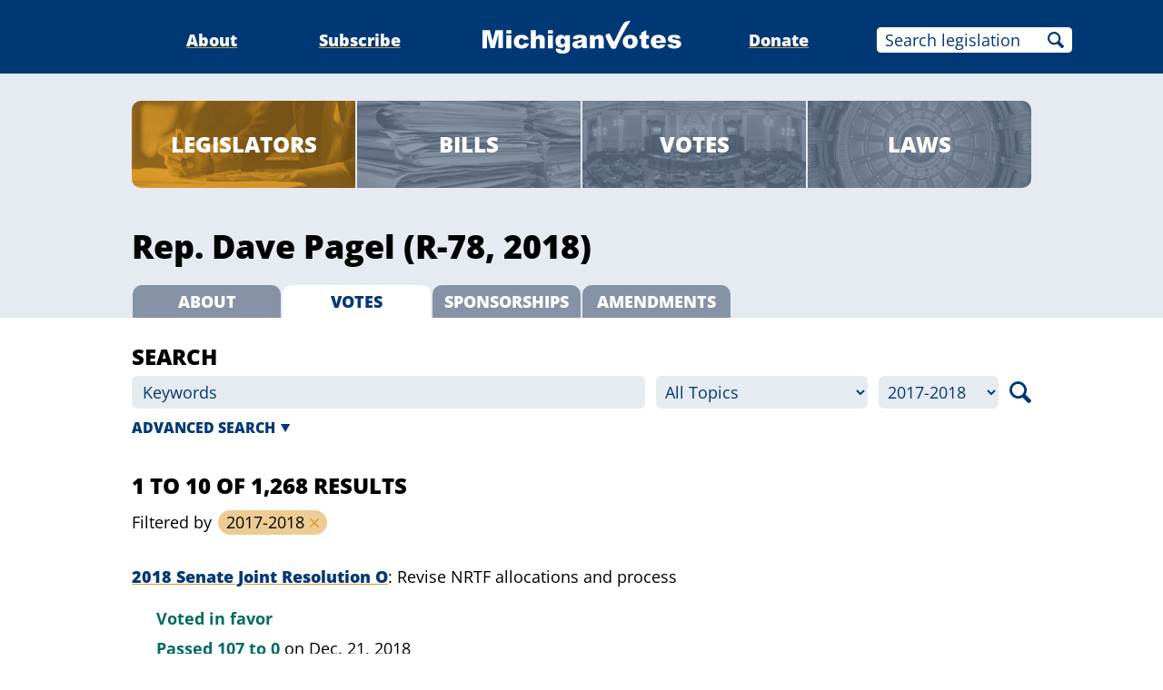

--- FILE ---
content_type: text/html;charset=utf-8
request_url: https://www.michiganvotes.org/legislators/2013/house/district-78/votes?session=2017-2018
body_size: 24987
content:
<!DOCTYPE html>
<html lang="en">
<head>
		<meta name="robots" content="noindex, nofollow" />

	<meta charset="utf-8" />
	<meta name="viewport" content="width=device-width, initial-scale=1.0" />

	<title>Rep. Dave Pagel &#x2013; Voting History &#x2013; MichiganVotes</title>

	<!-- Generated on 1/27/2026 7:44:55 PM -->


	<meta property="og:title" content="Rep. Dave Pagel" />
	<meta property="og:site_name" content="MichiganVotes" />
	<meta property="og:locale" content="en_US" />




	<meta property="og:type" content="website" />
	<meta property="twitter:card" content="summary" />

		<meta property="og:image" content="https://www.michiganvotes.org/_images/share.png" />







		<script async src="https://www.googletagmanager.com/gtag/js?id=G-35GQ0Q09PH"></script>


		<script>
			window.dataLayer = window.dataLayer || [];
			function gtag() { dataLayer.push(arguments); }
			gtag('js', new Date());

			gtag('config', 'G-35GQ0Q09PH', {
				'canonical_host': 'www.michiganvotes.org'
			});
		</script>

	<script>
		var mcpp = { editUrl: 'https://edit.mackinac.org' };
	</script>

	
	<link rel="icon" href="/favicon.ico" sizes="any" />
	<link rel="icon" href="/favicon.svg" type="image/svg+xml" />

	<link rel="stylesheet" href="/_style/page.css?v=2023-11-28T17:05:44" />
	



</head>
<body>
	

<div class="site-header">
	<div class="site-section">
		<h2><a href="/"><img src="/_images/logo.svg" height="45" alt="MichiganVotes" /></a></h2>

		<input hidden id="menu-visible" type="checkbox" />

		<div class="nav">
			<span class="nav-about"><a href="/about">About</a></span>
			<span class="vr">|</span>
			<span class="nav-subscribe"><a href="/subscribe">Subscribe</a></span>
			<span class="vr">|</span>
			<span class="nav-donate"><a href="https://www.mackinac.org/donate?source=MichiganVotes">Donate</a></span>
			<span class="vr">|</span>
			<form class="nav-search" action="/legislation/search" method="get">
				<input name="q" placeholder="Search legislation" />
				<input type="hidden" name="session" value="2025-2026" />
				<button>Search</button>
			</form>
			<label hidden for="menu-visible"></label>
		</div>

		<label hidden for="menu-visible"></label>
	</div>
</div>

<div class="site-content">

		<div class="search-nav">
			<div class="site-section inset">
				<div class="nav">
					<span class="nav-legislators selected"><a href="/legislators">Legislators</a></span>
					<span class="vr">|</span>
					<span class="nav-bills"><a href="/legislation/search?session=2017-2018&amp;sort=introduction">Bills</a></span>
					<span class="vr">|</span>
					<span class="nav-votes"><a href="/votes/search?session=2017-2018">Votes</a></span>
					<span class="vr">|</span>
					<span class="nav-laws"><a href="/public-acts/search?session=2017-2018">Laws</a></span>
				</div>
			</div>
		</div>
		<div class="official-title">
			<div class="site-section inset">
						<h1>Rep. Dave Pagel (R-78, 2018)</h1>

				<p class="nav">
					<a href="/legislators/2013/house/district-78">About</a>
					<span class="vr">|</span>
						<b>Votes</b>
					<span class="vr">|</span>
						<a href="/legislators/2013/house/district-78/sponsorships?session=2017-2018">Sponsorships</a>
					<span class="vr">|</span>
						<a href="/legislators/2013/house/district-78/amendments?session=2017-2018">Amendments</a>
				</p>
			</div>
		</div>

	<style>
		.search-form {
			background: #E6EBF1;
		}

		.official-search-form {
			background: none;
			padding-top: 1.5555555556em;
		}

		.search-form h1 {
			font-size: 133.333333333%;
			text-transform: uppercase;
			margin: 0;
		}

		.search-form form > p {
			display: flex;
			padding: .33333333333em 0 1.3333333333em;
			margin: 0;
		}

		.search-form form input,
		.search-form form select,
		.search-form form button {
			font: inherit;
			border: none;
			border-radius: .3333333333em;
			background: white;
		}

		.official-search-form form input,
		.official-search-form form select,
		.official-search-form form button {
			background: #E6EBF1;
		}

		.search-form form select,
		.search-form form input::placeholder {
			color: #003875;
			opacity: 1;
		}

		.search-form form input:focus::placeholder {
			color: #999;
		}

		.search-form form > p > * {
			flex: 0 0 auto;
			line-height: 2em;
			padding: 0 .6666666667em;
			min-width: 0;
		}

		.search-form form > p > input {
			flex: 1 1 auto;
		}

		.search-form form > p > select {
			padding: 0 .3333333333em;
			max-width: 30%;
		}

		.search-form form > p > * + * {
			margin-left: .6666666667em;
		}

		.search-form form > p option[value=""] {
			font-style: italic;
		}

		.search-form form > p > button {
			flex: 0 0 1.3333333333em;
			padding: 0;
			height: 2em;
			text-indent: -9999em;
			overflow: hidden;
			background: no-repeat center/100% url(/_images/icons/magnifying-glass-003875.svg);
			cursor: pointer;
		}

		@media (max-width: 720px) {
			.search-form form > p {
				flex-wrap: wrap;
			}

			.search-form form > p > input[name="q"] {
				flex-basis: 100%;
				margin-bottom: .3333333333em;
			}

			.search-form form > p > input[name="q"] + * {
				margin-left: 0;
			}

			.search-form form > p > select[name="topic"] {
				flex: 1 1 0;
				max-width: none;
			}

			.search-form form > p > select[name="session"] {
				flex: 0 0 auto;
			}
		}

		.search-form form details {
			margin-top: -1.3333333333em;
			padding: .3333333333em 0;
		}

		.search-form form details p {
			margin: 0;
			padding: .3333333333em 0;
		}

		.search-form form details > summary {
			color: #003875;
			font-weight: 800;
			font-size: 88.8888889%;
			text-transform: uppercase;
			padding-right: 1em;
		}

		.search-form form details > summary:before {
			display: none;
		}

		.search-form form details > summary:after {
			content: '';
			position: absolute;
			right: 0;
			top: 0;
			bottom: 0;
			width: .6666666667em;
			height: .6666666667em;
			margin: auto;
			background: no-repeat center/100% url(/_images/icons/arrow-head-down-003875.svg);
			transition: transform .2s;
		}

		.search-form form details[open] > summary:after {
			transform: rotate(180deg);
		}

		.search-form form details button {
			background: #003875;
			color: white;
			font-weight: 800;
			font-size: 88.8888889%;
			text-transform: uppercase;
			padding: 0 1em;
			line-height: 2.248;
			height: 2.248em;
			cursor: pointer;
		}
	</style>
	<div class="search-form official-search-form">
		<div class="site-section inset">
			<div class="content">
				<h1>Search</h1>

				<form action="/legislators/2013/house/district-78/votes" method="get">
					<p>
						<input name="q" placeholder="Keywords" />

						<select name="topic">
							<option value="" selected="selected">All Topics</option>
								<option value="Abortion">Abortion</option>
								<option value="Agriculture">Agriculture</option>
								<option value="Animals">Animals</option>
								<option value="Budget">Budget</option>
								<option value="Business">Business</option>
								<option value="Children">Children</option>
								<option value="Civil Law">Civil Law</option>
								<option value="Civil Rights">Civil Rights</option>
								<option value="Commerce">Commerce</option>
								<option value="Construction">Construction</option>
								<option value="Consumer Protection">Consumer Protection</option>
								<option value="Corrections">Corrections</option>
								<option value="Criminal Law">Criminal Law</option>
								<option value="Economic Development">Economic Development</option>
								<option value="Education">Education</option>
								<option value="Elections">Elections</option>
								<option value="Energy">Energy</option>
								<option value="Environment">Environment</option>
								<option value="Financial Institutions">Financial Institutions</option>
								<option value="Firearms">Firearms</option>
								<option value="Food">Food</option>
								<option value="Gambling">Gambling</option>
								<option value="Health">Health</option>
								<option value="Housing">Housing</option>
								<option value="Human Services">Human Services</option>
								<option value="Insurance">Insurance</option>
								<option value="Labor">Labor</option>
								<option value="Land Use">Land Use</option>
								<option value="Law Enforcement">Law Enforcement</option>
								<option value="Licensing">Licensing</option>
								<option value="Liquor">Liquor</option>
								<option value="Local Government">Local Government</option>
								<option value="Military">Military</option>
								<option value="Native Americans">Native Americans</option>
								<option value="Natural Resources">Natural Resources</option>
								<option value="Pensions">Pensions</option>
								<option value="Public Safety">Public Safety</option>
								<option value="Public Utilities">Public Utilities</option>
								<option value="Regulations">Regulations</option>
								<option value="Religion/Church">Religion/Church</option>
								<option value="Senior Citizens">Senior Citizens</option>
								<option value="State Government">State Government</option>
								<option value="Taxes">Taxes</option>
								<option value="Technology">Technology</option>
								<option value="Transportation">Transportation</option>
								<option value="Water">Water</option>
						</select>

						<select name="session">
							<option value="">All Sessions</option>
								<option value="2017-2018" selected="selected">2017-2018</option>
								<option value="2015-2016">2015-2016</option>
								<option value="2013-2014">2013-2014</option>
						</select>

						<button>Search</button>
					</p>

						<details>
							<summary>Advanced Search</summary>

							<p>
								Passed/failed by
								<select name="max-margin">
									<option value="" selected="selected">all</option>
										<option value="1">1</option>
										<option value="2">2</option>
										<option value="3">3</option>
										<option value="5">5</option>
										<option value="10">10</option>
										<option value="20">20</option>
								</select>
								or fewer vote(s)
							</p>

								<p>
									Limit to
									<label><input type="checkbox" name="vote" value="y" /> Yeas</label>
									<label><input type="checkbox" name="vote" value="n" /> Nays</label>
											<label><input type="checkbox" name="vote" value="ex" /> Excused/not voting</label>
								</p>
								<p>
									<label><input type="checkbox" name="is-against-party" value="y" /> Votes against majority of own party</label>
								</p>
								<p>
									<button>Search</button>
								</p>
						</details>
				</form>
			</div>
		</div>
	</div>

	<style>
		.search-title {
			padding: 1.6666666667em 0;
		}

		.search-title h2 {
			font-size: 133.333333333%;
			font-weight: 800;
			text-transform: uppercase;
			margin: 0;
		}

		.search-title .applied-filters {
			margin: .5555555556em 0 0;
			line-height: 1.75;
		}

		.search-title .applied-filters * {
			margin: 0;
			display: inline;
		}

		.search-title .applied-filters ul {
			list-style: none;
			padding: 0;
		}

		.search-title .applied-filters li {
			display: inline-block;
			white-space: nowrap;
			background: #EDCC94;
			padding: 0 1.375em 0 .5em;
			margin-left: .125em;
			border-radius: .75em;
			position: relative;
			line-height: 1.5;
		}

		.search-title .applied-filters li > form {
			display: block;
		}

		.search-title .applied-filters li button {
			box-sizing: border-box;
			position: absolute;
			cursor: pointer;
			font: inherit;
			background: no-repeat center/.55555555555em url(/_images/icons/close-DB9928.svg);
			border: none;
			color: white;
			border-radius: 50%;
			width: 1.5555555556em;
			height: 1.5555555556em;
			top: 0;
			right: 0;
			padding: 0;
			margin: 0;
			overflow: hidden;
			text-indent: -9999em;
		}
	</style>
	<div class="search-title">
		<div class="site-section inset">
			<div class="content">
					<h2>1 to 10 of 1,268 results</h2>

					<div class="applied-filters">
						<p>Filtered by</p>
						<ul>

								<li>
									<form action="/legislators/2013/house/district-78/votes" method="get">
										2017-2018
										<button>Remove</button>
									</form>
								</li>




						</ul>
					</div>
			</div>
		</div>
	</div>

	<style>
		.result {
			margin-bottom: 2em;
		}

		.result .title {
			margin: 0 -.5em 1em;
			padding: 0 .5em;
			max-height: 4.5em;
			overflow: hidden;
			text-overflow: ellipsis;
			display: -webkit-box;
			-webkit-line-clamp: 3;
			-webkit-box-orient: vertical;
		}

		.result .title h3 {
			display: inline;
			font: inherit;
		}

		.result .title h3 a {
			font-weight: 800;
			color: #003875;
			text-decoration: underline;
			text-decoration-color: #DB9928;
			text-underline-offset: 0.125em;
		}

		.result .title h3 a:visited {
			color: #2A6A93;
		}

		.result .title h3 a:active {
			color: #900027;
		}

		.result .title h3 .vr {
			font-weight: normal;
		}

		.result .title h3:after {
			content: ': ';
		}

		.result .title h3 + p {
			display: inline;
		}

		.result .resolution-analysis {
			margin: 1em 0;
		}

		.result ul {
			list-style: none;
			padding: 0;
			margin-left: 1.5em;
		}

		.result li + li {
			margin-top: .25em;
		}

		.result li .action {
			font-weight: bold;
			color: #003875;
		}

		.result li .success {
			color: #006A62;
		}

		.result li .failure {
			color: #900027;
		}

		.result li .action a {
			color: inherit;
			text-decoration: none;
		}

		.result li .action a:hover {
			text-decoration: underline;
		}

		.result .title mark,
		.result .resolution-analysis mark {
			background: #FFF07A;
			background: linear-gradient(90deg, #FFF07A 0%, #FFF49E 100%);
			color: inherit;
			text-decoration: none;
			margin: 0 -.15em;
			padding: 0 .15em;
			border-bottom-left-radius: .125em 1.5em;
			border-top-right-radius: .125em 1.5em;
		}

		.page-nav {
			margin: 2em 0;
			position: relative;
		}

		.page-nav .prev,
		.page-nav .next {
			background: no-repeat center/.6666666667em #CCC;
			color: white;
			text-decoration: none;
			text-transform: uppercase;
			font-size: 88.8888888889%;
			padding: 0 .3333333333em;
			position: absolute;
			bottom: .11805555555em;
			border-radius: .3333333333em;
		}

		.page-nav a.prev,
		.page-nav a.next {
			background-color: #DB9928;
		}

		.page-nav .prev {
			left: 0;
			padding-left: 1.3333333333em;
			background-image: url(/_images/icons/arrow-head-left-white.svg);
			background-position: center left .3333333333em;
		}

		.page-nav .next {
			right: 0;
			padding-right: 1.3333333333em;
			background-image: url(/_images/icons/arrow-head-right-white.svg);
			background-position: center right .3333333333em;
		}

		.page-nav .pages {
			margin: 0 auto;
			width: 24em;
			max-width: calc(100% - 11.3333333333em);
			display: flex;
			justify-content: space-evenly;
		}

		.page-nav .pages b {
			font-weight: normal;
			color: #DB9928;
		}

		.page-nav .pages a {
			color: #003875;
			text-decoration: none;
		}

		.page-nav .pages a:hover {
			text-decoration: underline;
			text-decoration-color: #DB9928;
			text-underline-offset: 0.125em;
		}

		.page-nav .pages a:visited {
			color: #2A6A93;
		}

		.page-nav .pages a:active {
			color: #900027;
		}

		.page-nav .vr {
			display: none;
		}

		@media (max-width: 720px) {
			.page-nav {
				padding-bottom: 2.3333333333em;
			}

			.page-nav .pages {
				width: 100%;
				max-width: none;
				justify-content: space-between;
			}
		}
	</style>
	<div class="search-results">
		<div class="site-section inset">
				<div class="result">
					<div class="title">
							<h3><a href="/legislation/2018/senate/joint-resolution-o">2018 Senate Joint Resolution O</a></h3>

							<p>Revise NRTF allocations and process</p>
					</div>


							<ul>
								<li>
									<span class="action success">
										Voted in favor
									</span>
								</li>
								<li>
									<span class="action success">
										Passed
											<a href="/votes/2018/house/roll-call-996">107 to 0</a>
									</span>
									<span class="date">on Dec. 21, 2018</span>
								</li>
							</ul>
				</div>
				<div class="result">
					<div class="title">
							<h3><a href="/legislation/2018/senate/bill-1264">2018 Senate Bill 1264 <span class="vr">/</span> Public Act 584</a></h3>

							<p>Revise marijuana business licensure detail</p>
					</div>


							<ul>
								<li>
									<span class="action success">
										Voted in favor
									</span>
								</li>
								<li>
									<span class="action success">
										Passed
											<a href="/votes/2018/house/roll-call-995">104 to 3</a>
									</span>
									<span class="date">on Dec. 21, 2018</span>
								</li>
							</ul>
				</div>
				<div class="result">
					<div class="title">
							<h3><a href="/legislation/2018/senate/bill-1263">2018 Senate Bill 1263 <span class="vr">/</span> Public Act 583</a></h3>

							<p>Expand scope of marijuana business background checks</p>
					</div>


							<ul>
								<li>
									<span class="action success">
										Voted in favor
									</span>
								</li>
								<li>
									<span class="action success">
										Passed
											<a href="/votes/2018/house/roll-call-994">102 to 5</a>
									</span>
									<span class="date">on Dec. 21, 2018</span>
								</li>
							</ul>
				</div>
				<div class="result">
					<div class="title">
							<h3><a href="/legislation/2018/senate/bill-1262">2018 Senate Bill 1262 <span class="vr">/</span> Public Act 582</a></h3>

							<p>Expand scope of marijuana business background checks</p>
					</div>


							<ul>
								<li>
									<span class="action success">
										Voted in favor
									</span>
								</li>
								<li>
									<span class="action success">
										Passed
											<a href="/votes/2018/house/roll-call-993">96 to 11</a>
									</span>
									<span class="date">on Dec. 21, 2018</span>
								</li>
							</ul>
				</div>
				<div class="result">
					<div class="title">
							<h3><a href="/legislation/2018/senate/bill-1261">2018 Senate Bill 1261 <span class="vr">/</span> Public Act 485</a></h3>

							<p>Accomodate elected officials in military</p>
					</div>


							<ul>
								<li>
									<span class="action success">
										Voted in favor
									</span>
								</li>
								<li>
									<span class="action success">
										Passed
											<a href="/votes/2018/house/roll-call-921">73 to 36</a>
									</span>
									<span class="date">on Dec. 21, 2018</span>
								</li>
							</ul>
				</div>
				<div class="result">
					<div class="title">
							<h3><a href="/legislation/2018/senate/bill-1234">2018 Senate Bill 1234 <span class="vr">/</span> Public Act 600</a></h3>

							<p>Permit ambulance transport of injured police dogs</p>
					</div>


							<ul>
								<li>
									<span class="action success">
										Voted in favor
									</span>
								</li>
								<li>
									<span class="action success">
										Passed
											<a href="/votes/2018/house/roll-call-1234">104 to 0</a>
									</span>
									<span class="date">on Dec. 21, 2018</span>
								</li>
							</ul>
				</div>
				<div class="result">
					<div class="title">
							<h3><a href="/legislation/2018/senate/bill-1231">2018 Senate Bill 1231 <span class="vr">/</span> Public Act 483</a></h3>

							<p>Revise foster care and child welfare payment details</p>
					</div>


							<ul>
								<li>
									<span class="action success">
										Voted in favor
									</span>
								</li>
								<li>
									<span class="action success">
										Passed
											<a>109 to 0</a>
									</span>
									<span class="date">on Dec. 20, 2018</span>
								</li>
							</ul>
							<ul>
								<li>
									<span class="action success">
										Voted in favor
									</span>
								</li>
								<li>
									<span class="action success">
										Passed
											<a href="/votes/2018/house/roll-call-927">109 to 0</a>
									</span>
									<span class="date">on Dec. 21, 2018</span>
								</li>
							</ul>
				</div>
				<div class="result">
					<div class="title">
							<h3><a href="/legislation/2018/senate/bill-1225">2018 Senate Bill 1225 <span class="vr">/</span> Public Act 482</a></h3>

							<p>Permit privatized non-core school service workers to collect both a pay and a pension check</p>
					</div>


							<ul>
								<li>
									<span class="action success">
										Voted in favor
									</span>
								</li>
								<li>
									<span class="action success">
										Passed
											<a href="/votes/2018/house/roll-call-922">62 to 47</a>
									</span>
									<span class="date">on Dec. 21, 2018</span>
								</li>
							</ul>
				</div>
				<div class="result">
					<div class="title">
							<h3><a href="/legislation/2018/senate/bill-1223">2018 Senate Bill 1223 <span class="vr">/</span> Public Act 481</a></h3>

							<p>Revise school tax “capture” for Detroit developer subsidies</p>
					</div>


							<ul>
								<li>
									<span class="action success">
										Voted in favor
									</span>
								</li>
								<li>
									<span class="action success">
										Passed
											<a href="/votes/2018/house/roll-call-926">81 to 28</a>
									</span>
									<span class="date">on Dec. 21, 2018</span>
								</li>
							</ul>
				</div>
				<div class="result">
					<div class="title">
							<h3><a href="/legislation/2018/senate/bill-1222">2018 Senate Bill 1222 <span class="vr">/</span> Public Act 480</a></h3>

							<p>Revise school tax “capture” for Detroit developer subsidies</p>
					</div>


							<ul>
								<li>
									<span class="action success">
										Voted in favor
									</span>
								</li>
								<li>
									<span class="action success">
										Passed
											<a href="/votes/2018/house/roll-call-925">81 to 28</a>
									</span>
									<span class="date">on Dec. 21, 2018</span>
								</li>
							</ul>
				</div>

				<div class="page-nav">
						<a class="next" href="/legislators/2013/house/district-78/votes?session=2017-2018&amp;page=2">Next</a>

					<span class="vr">|</span>
						<span class="prev">Previous</span>

					<div class="pages hidden-links">
								<b>1</b>
								<span class="vr">|</span>
								<a href="/legislators/2013/house/district-78/votes?session=2017-2018&amp;page=2">2</a>
								<span class="vr">|</span>
								<a href="/legislators/2013/house/district-78/votes?session=2017-2018&amp;page=3">3</a>
								<span class="vr">|</span>
								<a href="/legislators/2013/house/district-78/votes?session=2017-2018&amp;page=4">4</a>
								<span class="vr">|</span>
								<a href="/legislators/2013/house/district-78/votes?session=2017-2018&amp;page=5">5</a>
								<span class="vr">|</span>
								<a href="/legislators/2013/house/district-78/votes?session=2017-2018&amp;page=6">6</a>
								<span class="vr">|</span>
								<a href="/legislators/2013/house/district-78/votes?session=2017-2018&amp;page=7">7</a>
								<span class="vr">|</span>
								<a href="/legislators/2013/house/district-78/votes?session=2017-2018&amp;page=8">8</a>
								<span class="vr">|</span>
								<a href="/legislators/2013/house/district-78/votes?session=2017-2018&amp;page=9">9</a>
								<span class="vr">|</span>
								<a href="/legislators/2013/house/district-78/votes?session=2017-2018&amp;page=10">10</a>
					</div>
				</div>
		</div>
	</div>
</div>



<div class="site-footer">
	<div class="site-section">
		<p class="nav">
			<nobr>© 2026</nobr> <a href="https://www.mackinac.org/">Mackinac Center for Public Policy</a>
			<span class="vr">|</span>
			<nobr><a href="/terms-of-use">Terms of Use</a></nobr>
			<span class="vr">|</span>
			<nobr><a href="/privacy-policy">Privacy Policy</a></nobr>
			<span class="vr">|</span>
			<nobr><a href="/about#contact">Contact</a></nobr>
		</p>
		<p class="logo">
			<a href="https://www.mackinac.org/"><img src="/_images/logos/mcpp.svg" alt="" /></a>
		</p>
	</div>
</div>

</body>
</html>


--- FILE ---
content_type: image/svg+xml
request_url: https://www.michiganvotes.org/_images/icons/arrow-head-down-003875.svg
body_size: -167
content:
<svg xmlns="http://www.w3.org/2000/svg" width="96" height="96" viewBox="0 0 96 96">
	<path fill="#003875" d="m0 13 48 83 48-83H0z"/>
</svg>

--- FILE ---
content_type: image/svg+xml
request_url: https://www.michiganvotes.org/_images/icons/arrow-head-left-white.svg
body_size: -193
content:
<svg xmlns="http://www.w3.org/2000/svg" width="96" height="96" viewBox="0 0 96 96">
	<path fill="#FFF" d="M83 0 0 48l83 48V0z"/>
</svg>

--- FILE ---
content_type: image/svg+xml
request_url: https://www.michiganvotes.org/_images/icons/arrow-head-right-white.svg
body_size: -193
content:
<svg xmlns="http://www.w3.org/2000/svg" width="96" height="96" viewBox="0 0 96 96">
	<path fill="#FFF" d="M13 0v96l83-48L13 0z"/>
</svg>